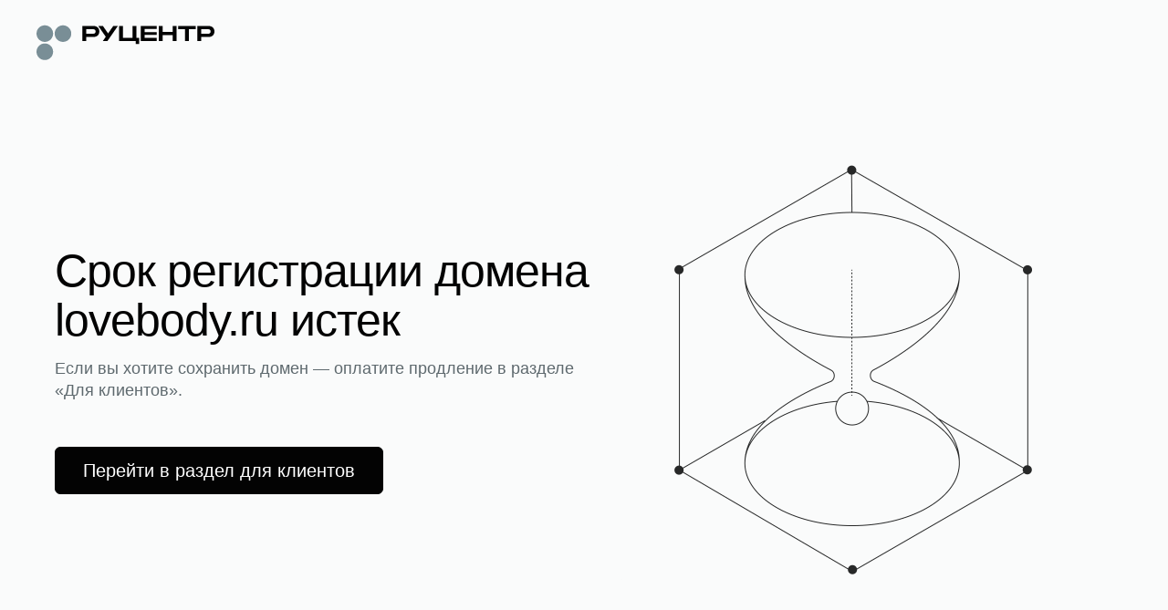

--- FILE ---
content_type: image/svg+xml
request_url: https://storage.nic.ru/ru/images/svg/1.support-newi.svg
body_size: 2446
content:
<svg width="40" height="40" viewBox="0 0 40 40" fill="none" xmlns="http://www.w3.org/2000/svg">
<path fill-rule="evenodd" clip-rule="evenodd" d="M29 4C26.4894 4 24.2489 5.15649 22.7822 6.96581C19.3399 4.82606 15.7944 3.61482 12.6591 3.51447C9.36905 3.40916 6.71952 4.5332 5.13043 6.70781C3.5413 8.88249 3.10345 11.9836 3.88662 15.5194C4.32448 17.4962 5.12998 19.5456 6.24882 21.563C4.27796 23.0202 3 25.3608 3 28C3 32.4183 6.58172 36 11 36C13.5105 36 15.751 34.8436 17.2177 33.0343C20.6272 35.1538 24.1391 36.3628 27.2536 36.4826C30.5258 36.6085 33.1749 35.525 34.7878 33.4019C36.4007 31.2786 36.8868 28.2349 36.1698 24.7455C35.7473 22.6894 34.921 20.5467 33.751 18.4371C35.722 16.98 37 14.6392 37 12C37 7.58172 33.4183 4 29 4ZM9.91058 25.2039C9.04091 24.1224 8.26428 23.0094 7.58957 21.8855C8.59868 21.3215 9.7618 21 11 21C14.866 21 18 24.134 18 28C18 31.866 14.866 35 11 35C7.13401 35 4 31.866 4 28C4 25.731 5.07959 23.7141 6.75312 22.435C7.42578 23.5518 8.19311 24.6541 9.04576 25.7238C8.40551 26.2739 8 27.0896 8 28C8 29.6569 9.34315 31 11 31C12.6569 31 14 29.6569 14 28C14 26.3431 12.6569 25 11 25C10.6157 25 10.2483 25.0723 9.91058 25.2039ZM11 20C9.58006 20 8.24652 20.3699 7.09051 21.0187C6.03077 19.0962 5.27362 17.1572 4.86295 15.3031C4.11948 11.9466 4.5711 9.16814 5.93783 7.29781C7.28766 5.45062 9.58444 4.41657 12.6271 4.51396C15.5279 4.60681 18.8841 5.73034 22.201 7.78206C21.4397 9.00663 21 10.452 21 12C21 13.7736 21.5772 15.4125 22.554 16.7389L16.8014 22.4915C15.3438 20.9568 13.2836 20 11 20ZM33.2467 17.5651C32.5744 16.4489 31.8072 15.3466 30.9541 14.2764C31.5944 13.7262 32 12.9105 32 12C32 10.3431 30.6569 9 29 9C27.3431 9 26 10.3431 26 12C26 13.6569 27.3431 15 29 15C29.3842 15 29.7516 14.9278 30.0892 14.7961C30.9596 15.8786 31.736 16.9915 32.4103 18.1145C31.4012 18.6785 30.2381 19 29 19C25.134 19 22 15.866 22 12C22 8.13401 25.134 5 29 5C32.866 5 36 8.13401 36 12C36 14.2691 34.9203 16.286 33.2467 17.5651ZM32.9093 18.9814C34.0181 20.9929 34.7943 23.02 35.1902 24.9468C35.8697 28.2534 35.3765 30.9737 33.9915 32.797C32.6216 34.6003 30.3218 35.5999 27.2921 35.4833C24.4087 35.3724 21.0839 34.2501 17.7989 32.2181C18.5603 30.9935 19 29.5481 19 28C19 26.2264 18.4228 24.5875 17.446 23.2611L23.1986 17.5085C24.6562 19.0432 26.7164 20 29 20C30.4199 20 31.7534 19.6301 32.9093 18.9814ZM29 10C30.1046 10 31 10.8954 31 12C31 13.1046 30.1046 14 29 14C27.8954 14 27 13.1046 27 12C27 10.8954 27.8954 10 29 10ZM13 28C13 26.8954 12.1046 26 11 26C9.89543 26 9 26.8954 9 28C9 29.1046 9.89543 30 11 30C12.1046 30 13 29.1046 13 28Z" fill="#030303"/>
</svg>
